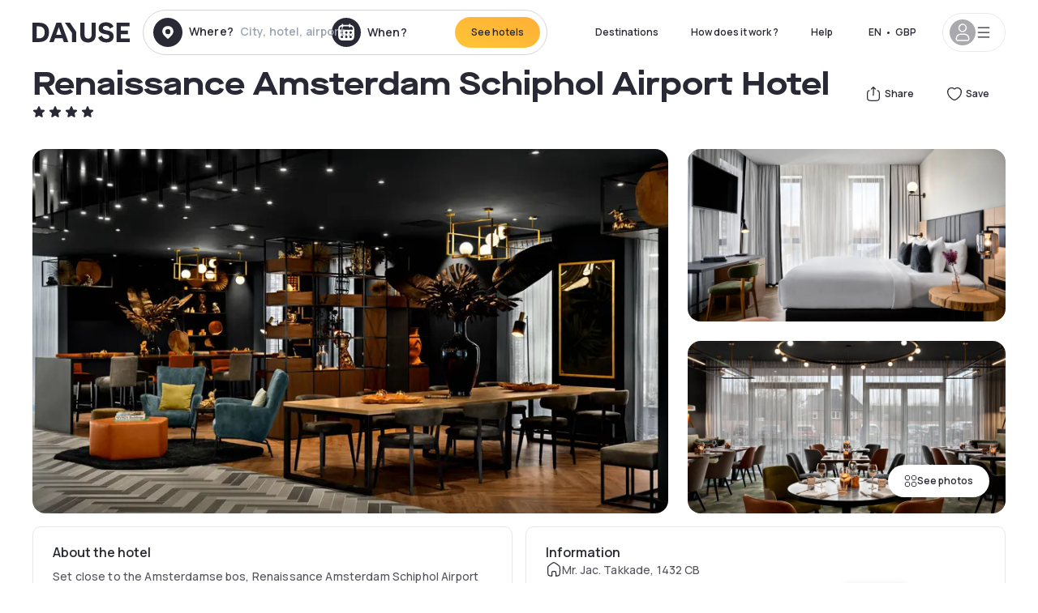

--- FILE ---
content_type: application/javascript; charset=utf-8
request_url: https://www.dayuse.co.uk/_next/static/chunks/4824-5867299315786c52.js?dpl=dpl_2NgZQujz4bfhkMNzE9E4cDaSqVRj
body_size: 6133
content:
!function(){try{var t="undefined"!=typeof window?window:"undefined"!=typeof global?global:"undefined"!=typeof self?self:{},e=(new t.Error).stack;e&&(t._sentryDebugIds=t._sentryDebugIds||{},t._sentryDebugIds[e]="d1ff7954-7a44-4cac-82ca-98888d0754df",t._sentryDebugIdIdentifier="sentry-dbid-d1ff7954-7a44-4cac-82ca-98888d0754df")}catch(t){}}();"use strict";(self.webpackChunk_N_E=self.webpackChunk_N_E||[]).push([[4824],{14824:(t,e,r)=>{r.r(e),r.d(e,{default:()=>tP});var n=r(54945);function a(t,e){(null==e||e>t.length)&&(e=t.length);for(var r=0,n=Array(e);r<e;r++)n[r]=t[r];return n}function i(t,e){var r="undefined"!=typeof Symbol&&t[Symbol.iterator]||t["@@iterator"];if(!r){if(Array.isArray(t)||(r=function(t,e){if(t){if("string"==typeof t)return a(t,void 0);var r=({}).toString.call(t).slice(8,-1);return"Object"===r&&t.constructor&&(r=t.constructor.name),"Map"===r||"Set"===r?Array.from(t):"Arguments"===r||/^(?:Ui|I)nt(?:8|16|32)(?:Clamped)?Array$/.test(r)?a(t,void 0):void 0}}(t))||e&&t&&"number"==typeof t.length){r&&(t=r);var n=0,i=function(){};return{s:i,n:function(){return n>=t.length?{done:!0}:{done:!1,value:t[n++]}},e:function(t){throw t},f:i}}throw TypeError("Invalid attempt to iterate non-iterable instance.\nIn order to be iterable, non-array objects must have a [Symbol.iterator]() method.")}var o,u=!0,c=!1;return{s:function(){r=r.call(t)},n:function(){var t=r.next();return u=t.done,t},e:function(t){c=!0,o=t},f:function(){try{u||null==r.return||r.return()}finally{if(c)throw o}}}}var o=r(95614),u=r(88004),c=r(41235),s=r(9924),l=r(99308),d=r(757),f=r(23624),h=r(99109);function y(t){if(void 0===t)throw ReferenceError("this hasn't been initialised - super() hasn't been called");return t}function v(t,e){return(v=Object.setPrototypeOf?Object.setPrototypeOf.bind():function(t,e){return t.__proto__=e,t})(t,e)}function w(t,e){if("function"!=typeof e&&null!==e)throw TypeError("Super expression must either be null or a function");t.prototype=Object.create(e&&e.prototype,{constructor:{value:t,writable:!0,configurable:!0}}),Object.defineProperty(t,"prototype",{writable:!1}),e&&v(t,e)}function p(t){return(p=Object.setPrototypeOf?Object.getPrototypeOf.bind():function(t){return t.__proto__||Object.getPrototypeOf(t)})(t)}function g(){try{var t=!Boolean.prototype.valueOf.call(Reflect.construct(Boolean,[],function(){}))}catch(t){}return(g=function(){return!!t})()}function m(t){var e=g();return function(){var r,a=p(t);r=e?Reflect.construct(a,arguments,p(this).constructor):a.apply(this,arguments);if(r&&("object"==(0,n.A)(r)||"function"==typeof r))return r;if(void 0!==r)throw TypeError("Derived constructors may only return object or undefined");return y(this)}}function b(t,e){if(!(t instanceof e))throw TypeError("Cannot call a class as a function")}function k(t){var e=function(t,e){if("object"!=(0,n.A)(t)||!t)return t;var r=t[Symbol.toPrimitive];if(void 0!==r){var a=r.call(t,e||"default");if("object"!=(0,n.A)(a))return a;throw TypeError("@@toPrimitive must return a primitive value.")}return("string"===e?String:Number)(t)}(t,"string");return"symbol"==(0,n.A)(e)?e:e+""}function T(t,e){for(var r=0;r<e.length;r++){var n=e[r];n.enumerable=n.enumerable||!1,n.configurable=!0,"value"in n&&(n.writable=!0),Object.defineProperty(t,k(n.key),n)}}function x(t,e,r){return e&&T(t.prototype,e),r&&T(t,r),Object.defineProperty(t,"prototype",{writable:!1}),t}function A(t,e,r){return(e=k(e))in t?Object.defineProperty(t,e,{value:r,enumerable:!0,configurable:!0,writable:!0}):t[e]=r,t}var D=function(){function t(){b(this,t),A(this,"priority",void 0),A(this,"subPriority",0)}return x(t,[{key:"validate",value:function(t,e){return!0}}]),t}(),C=function(t){w(r,t);var e=m(r);function r(t,n,a,i,o){var u;return b(this,r),(u=e.call(this)).value=t,u.validateValue=n,u.setValue=a,u.priority=i,o&&(u.subPriority=o),u}return x(r,[{key:"validate",value:function(t,e){return this.validateValue(t,this.value,e)}},{key:"set",value:function(t,e,r){return this.setValue(t,e,this.value,r)}}]),r}(D),U=function(t){w(r,t);var e=m(r);function r(){var t;b(this,r);for(var n=arguments.length,a=Array(n),i=0;i<n;i++)a[i]=arguments[i];return A(y(t=e.call.apply(e,[this].concat(a))),"priority",10),A(y(t),"subPriority",-1),t}return x(r,[{key:"set",value:function(t,e){if(e.timestampIsSet)return t;var r=new Date(0);return r.setFullYear(t.getUTCFullYear(),t.getUTCMonth(),t.getUTCDate()),r.setHours(t.getUTCHours(),t.getUTCMinutes(),t.getUTCSeconds(),t.getUTCMilliseconds()),r}}]),r}(D),S=function(){function t(){b(this,t),A(this,"incompatibleTokens",void 0),A(this,"priority",void 0),A(this,"subPriority",void 0)}return x(t,[{key:"run",value:function(t,e,r,n){var a=this.parse(t,e,r,n);return a?{setter:new C(a.value,this.validate,this.set,this.priority,this.subPriority),rest:a.rest}:null}},{key:"validate",value:function(t,e,r){return!0}}]),t}(),M=function(t){w(r,t);var e=m(r);function r(){var t;b(this,r);for(var n=arguments.length,a=Array(n),i=0;i<n;i++)a[i]=arguments[i];return A(y(t=e.call.apply(e,[this].concat(a))),"priority",140),A(y(t),"incompatibleTokens",["R","u","t","T"]),t}return x(r,[{key:"parse",value:function(t,e,r){switch(e){case"G":case"GG":case"GGG":return r.era(t,{width:"abbreviated"})||r.era(t,{width:"narrow"});case"GGGGG":return r.era(t,{width:"narrow"});default:return r.era(t,{width:"wide"})||r.era(t,{width:"abbreviated"})||r.era(t,{width:"narrow"})}}},{key:"set",value:function(t,e,r){return e.era=r,t.setUTCFullYear(r,0,1),t.setUTCHours(0,0,0,0),t}}]),r}(S),O=r(34317),q={month:/^(1[0-2]|0?\d)/,date:/^(3[0-1]|[0-2]?\d)/,dayOfYear:/^(36[0-6]|3[0-5]\d|[0-2]?\d?\d)/,week:/^(5[0-3]|[0-4]?\d)/,hour23h:/^(2[0-3]|[0-1]?\d)/,hour24h:/^(2[0-4]|[0-1]?\d)/,hour11h:/^(1[0-1]|0?\d)/,hour12h:/^(1[0-2]|0?\d)/,minute:/^[0-5]?\d/,second:/^[0-5]?\d/,singleDigit:/^\d/,twoDigits:/^\d{1,2}/,threeDigits:/^\d{1,3}/,fourDigits:/^\d{1,4}/,anyDigitsSigned:/^-?\d+/,singleDigitSigned:/^-?\d/,twoDigitsSigned:/^-?\d{1,2}/,threeDigitsSigned:/^-?\d{1,3}/,fourDigitsSigned:/^-?\d{1,4}/},E={basicOptionalMinutes:/^([+-])(\d{2})(\d{2})?|Z/,basic:/^([+-])(\d{2})(\d{2})|Z/,basicOptionalSeconds:/^([+-])(\d{2})(\d{2})((\d{2}))?|Z/,extended:/^([+-])(\d{2}):(\d{2})|Z/,extendedOptionalSeconds:/^([+-])(\d{2}):(\d{2})(:(\d{2}))?|Z/};function H(t,e){return t?{value:e(t.value),rest:t.rest}:t}function P(t,e){var r=e.match(t);return r?{value:parseInt(r[0],10),rest:e.slice(r[0].length)}:null}function Y(t,e){var r=e.match(t);if(!r)return null;if("Z"===r[0])return{value:0,rest:e.slice(1)};var n="+"===r[1]?1:-1,a=r[2]?parseInt(r[2],10):0,i=r[3]?parseInt(r[3],10):0,o=r[5]?parseInt(r[5],10):0;return{value:n*(a*O.s0+i*O.Cg+o*O._m),rest:e.slice(r[0].length)}}function N(t){return P(q.anyDigitsSigned,t)}function I(t,e){switch(t){case 1:return P(q.singleDigit,e);case 2:return P(q.twoDigits,e);case 3:return P(q.threeDigits,e);case 4:return P(q.fourDigits,e);default:return P(RegExp("^\\d{1,"+t+"}"),e)}}function R(t,e){switch(t){case 1:return P(q.singleDigitSigned,e);case 2:return P(q.twoDigitsSigned,e);case 3:return P(q.threeDigitsSigned,e);case 4:return P(q.fourDigitsSigned,e);default:return P(RegExp("^-?\\d{1,"+t+"}"),e)}}function L(t){switch(t){case"morning":return 4;case"evening":return 17;case"pm":case"noon":case"afternoon":return 12;default:return 0}}function Q(t,e){var r,n=e>0,a=n?e:1-e;if(a<=50)r=t||100;else{var i=a+50;r=t+100*Math.floor(i/100)-100*(t>=i%100)}return n?r:1-r}function j(t){return t%400==0||t%4==0&&t%100!=0}var _=function(t){w(r,t);var e=m(r);function r(){var t;b(this,r);for(var n=arguments.length,a=Array(n),i=0;i<n;i++)a[i]=arguments[i];return A(y(t=e.call.apply(e,[this].concat(a))),"priority",130),A(y(t),"incompatibleTokens",["Y","R","u","w","I","i","e","c","t","T"]),t}return x(r,[{key:"parse",value:function(t,e,r){var n=function(t){return{year:t,isTwoDigitYear:"yy"===e}};switch(e){case"y":return H(I(4,t),n);case"yo":return H(r.ordinalNumber(t,{unit:"year"}),n);default:return H(I(e.length,t),n)}}},{key:"validate",value:function(t,e){return e.isTwoDigitYear||e.year>0}},{key:"set",value:function(t,e,r){var n=t.getUTCFullYear();if(r.isTwoDigitYear){var a=Q(r.year,n);return t.setUTCFullYear(a,0,1),t.setUTCHours(0,0,0,0),t}var i="era"in e&&1!==e.era?1-r.year:r.year;return t.setUTCFullYear(i,0,1),t.setUTCHours(0,0,0,0),t}}]),r}(S),B=r(36842),G=r(57428),X=function(t){w(r,t);var e=m(r);function r(){var t;b(this,r);for(var n=arguments.length,a=Array(n),i=0;i<n;i++)a[i]=arguments[i];return A(y(t=e.call.apply(e,[this].concat(a))),"priority",130),A(y(t),"incompatibleTokens",["y","R","u","Q","q","M","L","I","d","D","i","t","T"]),t}return x(r,[{key:"parse",value:function(t,e,r){var n=function(t){return{year:t,isTwoDigitYear:"YY"===e}};switch(e){case"Y":return H(I(4,t),n);case"Yo":return H(r.ordinalNumber(t,{unit:"year"}),n);default:return H(I(e.length,t),n)}}},{key:"validate",value:function(t,e){return e.isTwoDigitYear||e.year>0}},{key:"set",value:function(t,e,r,n){var a=(0,B.A)(t,n);if(r.isTwoDigitYear){var i=Q(r.year,a);return t.setUTCFullYear(i,0,n.firstWeekContainsDate),t.setUTCHours(0,0,0,0),(0,G.A)(t,n)}var o="era"in e&&1!==e.era?1-r.year:r.year;return t.setUTCFullYear(o,0,n.firstWeekContainsDate),t.setUTCHours(0,0,0,0),(0,G.A)(t,n)}}]),r}(S),F=r(66423),W=function(t){w(r,t);var e=m(r);function r(){var t;b(this,r);for(var n=arguments.length,a=Array(n),i=0;i<n;i++)a[i]=arguments[i];return A(y(t=e.call.apply(e,[this].concat(a))),"priority",130),A(y(t),"incompatibleTokens",["G","y","Y","u","Q","q","M","L","w","d","D","e","c","t","T"]),t}return x(r,[{key:"parse",value:function(t,e){return"R"===e?R(4,t):R(e.length,t)}},{key:"set",value:function(t,e,r){var n=new Date(0);return n.setUTCFullYear(r,0,4),n.setUTCHours(0,0,0,0),(0,F.A)(n)}}]),r}(S),K=function(t){w(r,t);var e=m(r);function r(){var t;b(this,r);for(var n=arguments.length,a=Array(n),i=0;i<n;i++)a[i]=arguments[i];return A(y(t=e.call.apply(e,[this].concat(a))),"priority",130),A(y(t),"incompatibleTokens",["G","y","Y","R","w","I","i","e","c","t","T"]),t}return x(r,[{key:"parse",value:function(t,e){return"u"===e?R(4,t):R(e.length,t)}},{key:"set",value:function(t,e,r){return t.setUTCFullYear(r,0,1),t.setUTCHours(0,0,0,0),t}}]),r}(S),Z=function(t){w(r,t);var e=m(r);function r(){var t;b(this,r);for(var n=arguments.length,a=Array(n),i=0;i<n;i++)a[i]=arguments[i];return A(y(t=e.call.apply(e,[this].concat(a))),"priority",120),A(y(t),"incompatibleTokens",["Y","R","q","M","L","w","I","d","D","i","e","c","t","T"]),t}return x(r,[{key:"parse",value:function(t,e,r){switch(e){case"Q":case"QQ":return I(e.length,t);case"Qo":return r.ordinalNumber(t,{unit:"quarter"});case"QQQ":return r.quarter(t,{width:"abbreviated",context:"formatting"})||r.quarter(t,{width:"narrow",context:"formatting"});case"QQQQQ":return r.quarter(t,{width:"narrow",context:"formatting"});default:return r.quarter(t,{width:"wide",context:"formatting"})||r.quarter(t,{width:"abbreviated",context:"formatting"})||r.quarter(t,{width:"narrow",context:"formatting"})}}},{key:"validate",value:function(t,e){return e>=1&&e<=4}},{key:"set",value:function(t,e,r){return t.setUTCMonth((r-1)*3,1),t.setUTCHours(0,0,0,0),t}}]),r}(S),V=function(t){w(r,t);var e=m(r);function r(){var t;b(this,r);for(var n=arguments.length,a=Array(n),i=0;i<n;i++)a[i]=arguments[i];return A(y(t=e.call.apply(e,[this].concat(a))),"priority",120),A(y(t),"incompatibleTokens",["Y","R","Q","M","L","w","I","d","D","i","e","c","t","T"]),t}return x(r,[{key:"parse",value:function(t,e,r){switch(e){case"q":case"qq":return I(e.length,t);case"qo":return r.ordinalNumber(t,{unit:"quarter"});case"qqq":return r.quarter(t,{width:"abbreviated",context:"standalone"})||r.quarter(t,{width:"narrow",context:"standalone"});case"qqqqq":return r.quarter(t,{width:"narrow",context:"standalone"});default:return r.quarter(t,{width:"wide",context:"standalone"})||r.quarter(t,{width:"abbreviated",context:"standalone"})||r.quarter(t,{width:"narrow",context:"standalone"})}}},{key:"validate",value:function(t,e){return e>=1&&e<=4}},{key:"set",value:function(t,e,r){return t.setUTCMonth((r-1)*3,1),t.setUTCHours(0,0,0,0),t}}]),r}(S),$=function(t){w(r,t);var e=m(r);function r(){var t;b(this,r);for(var n=arguments.length,a=Array(n),i=0;i<n;i++)a[i]=arguments[i];return A(y(t=e.call.apply(e,[this].concat(a))),"incompatibleTokens",["Y","R","q","Q","L","w","I","D","i","e","c","t","T"]),A(y(t),"priority",110),t}return x(r,[{key:"parse",value:function(t,e,r){var n=function(t){return t-1};switch(e){case"M":return H(P(q.month,t),n);case"MM":return H(I(2,t),n);case"Mo":return H(r.ordinalNumber(t,{unit:"month"}),n);case"MMM":return r.month(t,{width:"abbreviated",context:"formatting"})||r.month(t,{width:"narrow",context:"formatting"});case"MMMMM":return r.month(t,{width:"narrow",context:"formatting"});default:return r.month(t,{width:"wide",context:"formatting"})||r.month(t,{width:"abbreviated",context:"formatting"})||r.month(t,{width:"narrow",context:"formatting"})}}},{key:"validate",value:function(t,e){return e>=0&&e<=11}},{key:"set",value:function(t,e,r){return t.setUTCMonth(r,1),t.setUTCHours(0,0,0,0),t}}]),r}(S),J=function(t){w(r,t);var e=m(r);function r(){var t;b(this,r);for(var n=arguments.length,a=Array(n),i=0;i<n;i++)a[i]=arguments[i];return A(y(t=e.call.apply(e,[this].concat(a))),"priority",110),A(y(t),"incompatibleTokens",["Y","R","q","Q","M","w","I","D","i","e","c","t","T"]),t}return x(r,[{key:"parse",value:function(t,e,r){var n=function(t){return t-1};switch(e){case"L":return H(P(q.month,t),n);case"LL":return H(I(2,t),n);case"Lo":return H(r.ordinalNumber(t,{unit:"month"}),n);case"LLL":return r.month(t,{width:"abbreviated",context:"standalone"})||r.month(t,{width:"narrow",context:"standalone"});case"LLLLL":return r.month(t,{width:"narrow",context:"standalone"});default:return r.month(t,{width:"wide",context:"standalone"})||r.month(t,{width:"abbreviated",context:"standalone"})||r.month(t,{width:"narrow",context:"standalone"})}}},{key:"validate",value:function(t,e){return e>=0&&e<=11}},{key:"set",value:function(t,e,r){return t.setUTCMonth(r,1),t.setUTCHours(0,0,0,0),t}}]),r}(S),z=r(18297),tt=function(t){w(r,t);var e=m(r);function r(){var t;b(this,r);for(var n=arguments.length,a=Array(n),i=0;i<n;i++)a[i]=arguments[i];return A(y(t=e.call.apply(e,[this].concat(a))),"priority",100),A(y(t),"incompatibleTokens",["y","R","u","q","Q","M","L","I","d","D","i","t","T"]),t}return x(r,[{key:"parse",value:function(t,e,r){switch(e){case"w":return P(q.week,t);case"wo":return r.ordinalNumber(t,{unit:"week"});default:return I(e.length,t)}}},{key:"validate",value:function(t,e){return e>=1&&e<=53}},{key:"set",value:function(t,e,r,n){return(0,G.A)(function(t,e,r){(0,h.A)(2,arguments);var n=(0,c.A)(t),a=(0,f.A)(e),i=(0,z.A)(n,r)-a;return n.setUTCDate(n.getUTCDate()-7*i),n}(t,r,n),n)}}]),r}(S),te=r(19435),tr=function(t){w(r,t);var e=m(r);function r(){var t;b(this,r);for(var n=arguments.length,a=Array(n),i=0;i<n;i++)a[i]=arguments[i];return A(y(t=e.call.apply(e,[this].concat(a))),"priority",100),A(y(t),"incompatibleTokens",["y","Y","u","q","Q","M","L","w","d","D","e","c","t","T"]),t}return x(r,[{key:"parse",value:function(t,e,r){switch(e){case"I":return P(q.week,t);case"Io":return r.ordinalNumber(t,{unit:"week"});default:return I(e.length,t)}}},{key:"validate",value:function(t,e){return e>=1&&e<=53}},{key:"set",value:function(t,e,r){return(0,F.A)(function(t,e){(0,h.A)(2,arguments);var r=(0,c.A)(t),n=(0,f.A)(e),a=(0,te.A)(r)-n;return r.setUTCDate(r.getUTCDate()-7*a),r}(t,r))}}]),r}(S),tn=[31,28,31,30,31,30,31,31,30,31,30,31],ta=[31,29,31,30,31,30,31,31,30,31,30,31],ti=function(t){w(r,t);var e=m(r);function r(){var t;b(this,r);for(var n=arguments.length,a=Array(n),i=0;i<n;i++)a[i]=arguments[i];return A(y(t=e.call.apply(e,[this].concat(a))),"priority",90),A(y(t),"subPriority",1),A(y(t),"incompatibleTokens",["Y","R","q","Q","w","I","D","i","e","c","t","T"]),t}return x(r,[{key:"parse",value:function(t,e,r){switch(e){case"d":return P(q.date,t);case"do":return r.ordinalNumber(t,{unit:"date"});default:return I(e.length,t)}}},{key:"validate",value:function(t,e){var r=j(t.getUTCFullYear()),n=t.getUTCMonth();return r?e>=1&&e<=ta[n]:e>=1&&e<=tn[n]}},{key:"set",value:function(t,e,r){return t.setUTCDate(r),t.setUTCHours(0,0,0,0),t}}]),r}(S),to=function(t){w(r,t);var e=m(r);function r(){var t;b(this,r);for(var n=arguments.length,a=Array(n),i=0;i<n;i++)a[i]=arguments[i];return A(y(t=e.call.apply(e,[this].concat(a))),"priority",90),A(y(t),"subpriority",1),A(y(t),"incompatibleTokens",["Y","R","q","Q","M","L","w","I","d","E","i","e","c","t","T"]),t}return x(r,[{key:"parse",value:function(t,e,r){switch(e){case"D":case"DD":return P(q.dayOfYear,t);case"Do":return r.ordinalNumber(t,{unit:"date"});default:return I(e.length,t)}}},{key:"validate",value:function(t,e){return j(t.getUTCFullYear())?e>=1&&e<=366:e>=1&&e<=365}},{key:"set",value:function(t,e,r){return t.setUTCMonth(0,r),t.setUTCHours(0,0,0,0),t}}]),r}(S),tu=r(23020);function tc(t,e,r){(0,h.A)(2,arguments);var n,a,i,o,u,s,l,d,y=(0,tu.q)(),v=(0,f.A)(null!=(n=null!=(a=null!=(i=null!=(o=null==r?void 0:r.weekStartsOn)?o:null==r||null==(u=r.locale)||null==(s=u.options)?void 0:s.weekStartsOn)?i:y.weekStartsOn)?a:null==(l=y.locale)||null==(d=l.options)?void 0:d.weekStartsOn)?n:0);if(!(v>=0&&v<=6))throw RangeError("weekStartsOn must be between 0 and 6 inclusively");var w=(0,c.A)(t),p=(0,f.A)(e),g=7*((p%7+7)%7<v)+p-w.getUTCDay();return w.setUTCDate(w.getUTCDate()+g),w}var ts=function(t){w(r,t);var e=m(r);function r(){var t;b(this,r);for(var n=arguments.length,a=Array(n),i=0;i<n;i++)a[i]=arguments[i];return A(y(t=e.call.apply(e,[this].concat(a))),"priority",90),A(y(t),"incompatibleTokens",["D","i","e","c","t","T"]),t}return x(r,[{key:"parse",value:function(t,e,r){switch(e){case"E":case"EE":case"EEE":return r.day(t,{width:"abbreviated",context:"formatting"})||r.day(t,{width:"short",context:"formatting"})||r.day(t,{width:"narrow",context:"formatting"});case"EEEEE":return r.day(t,{width:"narrow",context:"formatting"});case"EEEEEE":return r.day(t,{width:"short",context:"formatting"})||r.day(t,{width:"narrow",context:"formatting"});default:return r.day(t,{width:"wide",context:"formatting"})||r.day(t,{width:"abbreviated",context:"formatting"})||r.day(t,{width:"short",context:"formatting"})||r.day(t,{width:"narrow",context:"formatting"})}}},{key:"validate",value:function(t,e){return e>=0&&e<=6}},{key:"set",value:function(t,e,r,n){return(t=tc(t,r,n)).setUTCHours(0,0,0,0),t}}]),r}(S),tl=function(t){w(r,t);var e=m(r);function r(){var t;b(this,r);for(var n=arguments.length,a=Array(n),i=0;i<n;i++)a[i]=arguments[i];return A(y(t=e.call.apply(e,[this].concat(a))),"priority",90),A(y(t),"incompatibleTokens",["y","R","u","q","Q","M","L","I","d","D","E","i","c","t","T"]),t}return x(r,[{key:"parse",value:function(t,e,r,n){var a=function(t){var e=7*Math.floor((t-1)/7);return(t+n.weekStartsOn+6)%7+e};switch(e){case"e":case"ee":return H(I(e.length,t),a);case"eo":return H(r.ordinalNumber(t,{unit:"day"}),a);case"eee":return r.day(t,{width:"abbreviated",context:"formatting"})||r.day(t,{width:"short",context:"formatting"})||r.day(t,{width:"narrow",context:"formatting"});case"eeeee":return r.day(t,{width:"narrow",context:"formatting"});case"eeeeee":return r.day(t,{width:"short",context:"formatting"})||r.day(t,{width:"narrow",context:"formatting"});default:return r.day(t,{width:"wide",context:"formatting"})||r.day(t,{width:"abbreviated",context:"formatting"})||r.day(t,{width:"short",context:"formatting"})||r.day(t,{width:"narrow",context:"formatting"})}}},{key:"validate",value:function(t,e){return e>=0&&e<=6}},{key:"set",value:function(t,e,r,n){return(t=tc(t,r,n)).setUTCHours(0,0,0,0),t}}]),r}(S),td=function(t){w(r,t);var e=m(r);function r(){var t;b(this,r);for(var n=arguments.length,a=Array(n),i=0;i<n;i++)a[i]=arguments[i];return A(y(t=e.call.apply(e,[this].concat(a))),"priority",90),A(y(t),"incompatibleTokens",["y","R","u","q","Q","M","L","I","d","D","E","i","e","t","T"]),t}return x(r,[{key:"parse",value:function(t,e,r,n){var a=function(t){var e=7*Math.floor((t-1)/7);return(t+n.weekStartsOn+6)%7+e};switch(e){case"c":case"cc":return H(I(e.length,t),a);case"co":return H(r.ordinalNumber(t,{unit:"day"}),a);case"ccc":return r.day(t,{width:"abbreviated",context:"standalone"})||r.day(t,{width:"short",context:"standalone"})||r.day(t,{width:"narrow",context:"standalone"});case"ccccc":return r.day(t,{width:"narrow",context:"standalone"});case"cccccc":return r.day(t,{width:"short",context:"standalone"})||r.day(t,{width:"narrow",context:"standalone"});default:return r.day(t,{width:"wide",context:"standalone"})||r.day(t,{width:"abbreviated",context:"standalone"})||r.day(t,{width:"short",context:"standalone"})||r.day(t,{width:"narrow",context:"standalone"})}}},{key:"validate",value:function(t,e){return e>=0&&e<=6}},{key:"set",value:function(t,e,r,n){return(t=tc(t,r,n)).setUTCHours(0,0,0,0),t}}]),r}(S),tf=function(t){w(r,t);var e=m(r);function r(){var t;b(this,r);for(var n=arguments.length,a=Array(n),i=0;i<n;i++)a[i]=arguments[i];return A(y(t=e.call.apply(e,[this].concat(a))),"priority",90),A(y(t),"incompatibleTokens",["y","Y","u","q","Q","M","L","w","d","D","E","e","c","t","T"]),t}return x(r,[{key:"parse",value:function(t,e,r){var n=function(t){return 0===t?7:t};switch(e){case"i":case"ii":return I(e.length,t);case"io":return r.ordinalNumber(t,{unit:"day"});case"iii":return H(r.day(t,{width:"abbreviated",context:"formatting"})||r.day(t,{width:"short",context:"formatting"})||r.day(t,{width:"narrow",context:"formatting"}),n);case"iiiii":return H(r.day(t,{width:"narrow",context:"formatting"}),n);case"iiiiii":return H(r.day(t,{width:"short",context:"formatting"})||r.day(t,{width:"narrow",context:"formatting"}),n);default:return H(r.day(t,{width:"wide",context:"formatting"})||r.day(t,{width:"abbreviated",context:"formatting"})||r.day(t,{width:"short",context:"formatting"})||r.day(t,{width:"narrow",context:"formatting"}),n)}}},{key:"validate",value:function(t,e){return e>=1&&e<=7}},{key:"set",value:function(t,e,r){return(t=function(t,e){(0,h.A)(2,arguments);var r=(0,f.A)(e);r%7==0&&(r-=7);var n=(0,c.A)(t),a=7*((r%7+7)%7<1)+r-n.getUTCDay();return n.setUTCDate(n.getUTCDate()+a),n}(t,r)).setUTCHours(0,0,0,0),t}}]),r}(S),th=function(t){w(r,t);var e=m(r);function r(){var t;b(this,r);for(var n=arguments.length,a=Array(n),i=0;i<n;i++)a[i]=arguments[i];return A(y(t=e.call.apply(e,[this].concat(a))),"priority",80),A(y(t),"incompatibleTokens",["b","B","H","k","t","T"]),t}return x(r,[{key:"parse",value:function(t,e,r){switch(e){case"a":case"aa":case"aaa":return r.dayPeriod(t,{width:"abbreviated",context:"formatting"})||r.dayPeriod(t,{width:"narrow",context:"formatting"});case"aaaaa":return r.dayPeriod(t,{width:"narrow",context:"formatting"});default:return r.dayPeriod(t,{width:"wide",context:"formatting"})||r.dayPeriod(t,{width:"abbreviated",context:"formatting"})||r.dayPeriod(t,{width:"narrow",context:"formatting"})}}},{key:"set",value:function(t,e,r){return t.setUTCHours(L(r),0,0,0),t}}]),r}(S),ty=function(t){w(r,t);var e=m(r);function r(){var t;b(this,r);for(var n=arguments.length,a=Array(n),i=0;i<n;i++)a[i]=arguments[i];return A(y(t=e.call.apply(e,[this].concat(a))),"priority",80),A(y(t),"incompatibleTokens",["a","B","H","k","t","T"]),t}return x(r,[{key:"parse",value:function(t,e,r){switch(e){case"b":case"bb":case"bbb":return r.dayPeriod(t,{width:"abbreviated",context:"formatting"})||r.dayPeriod(t,{width:"narrow",context:"formatting"});case"bbbbb":return r.dayPeriod(t,{width:"narrow",context:"formatting"});default:return r.dayPeriod(t,{width:"wide",context:"formatting"})||r.dayPeriod(t,{width:"abbreviated",context:"formatting"})||r.dayPeriod(t,{width:"narrow",context:"formatting"})}}},{key:"set",value:function(t,e,r){return t.setUTCHours(L(r),0,0,0),t}}]),r}(S),tv=function(t){w(r,t);var e=m(r);function r(){var t;b(this,r);for(var n=arguments.length,a=Array(n),i=0;i<n;i++)a[i]=arguments[i];return A(y(t=e.call.apply(e,[this].concat(a))),"priority",80),A(y(t),"incompatibleTokens",["a","b","t","T"]),t}return x(r,[{key:"parse",value:function(t,e,r){switch(e){case"B":case"BB":case"BBB":return r.dayPeriod(t,{width:"abbreviated",context:"formatting"})||r.dayPeriod(t,{width:"narrow",context:"formatting"});case"BBBBB":return r.dayPeriod(t,{width:"narrow",context:"formatting"});default:return r.dayPeriod(t,{width:"wide",context:"formatting"})||r.dayPeriod(t,{width:"abbreviated",context:"formatting"})||r.dayPeriod(t,{width:"narrow",context:"formatting"})}}},{key:"set",value:function(t,e,r){return t.setUTCHours(L(r),0,0,0),t}}]),r}(S),tw=function(t){w(r,t);var e=m(r);function r(){var t;b(this,r);for(var n=arguments.length,a=Array(n),i=0;i<n;i++)a[i]=arguments[i];return A(y(t=e.call.apply(e,[this].concat(a))),"priority",70),A(y(t),"incompatibleTokens",["H","K","k","t","T"]),t}return x(r,[{key:"parse",value:function(t,e,r){switch(e){case"h":return P(q.hour12h,t);case"ho":return r.ordinalNumber(t,{unit:"hour"});default:return I(e.length,t)}}},{key:"validate",value:function(t,e){return e>=1&&e<=12}},{key:"set",value:function(t,e,r){var n=t.getUTCHours()>=12;return n&&r<12?t.setUTCHours(r+12,0,0,0):n||12!==r?t.setUTCHours(r,0,0,0):t.setUTCHours(0,0,0,0),t}}]),r}(S),tp=function(t){w(r,t);var e=m(r);function r(){var t;b(this,r);for(var n=arguments.length,a=Array(n),i=0;i<n;i++)a[i]=arguments[i];return A(y(t=e.call.apply(e,[this].concat(a))),"priority",70),A(y(t),"incompatibleTokens",["a","b","h","K","k","t","T"]),t}return x(r,[{key:"parse",value:function(t,e,r){switch(e){case"H":return P(q.hour23h,t);case"Ho":return r.ordinalNumber(t,{unit:"hour"});default:return I(e.length,t)}}},{key:"validate",value:function(t,e){return e>=0&&e<=23}},{key:"set",value:function(t,e,r){return t.setUTCHours(r,0,0,0),t}}]),r}(S),tg=function(t){w(r,t);var e=m(r);function r(){var t;b(this,r);for(var n=arguments.length,a=Array(n),i=0;i<n;i++)a[i]=arguments[i];return A(y(t=e.call.apply(e,[this].concat(a))),"priority",70),A(y(t),"incompatibleTokens",["h","H","k","t","T"]),t}return x(r,[{key:"parse",value:function(t,e,r){switch(e){case"K":return P(q.hour11h,t);case"Ko":return r.ordinalNumber(t,{unit:"hour"});default:return I(e.length,t)}}},{key:"validate",value:function(t,e){return e>=0&&e<=11}},{key:"set",value:function(t,e,r){return t.getUTCHours()>=12&&r<12?t.setUTCHours(r+12,0,0,0):t.setUTCHours(r,0,0,0),t}}]),r}(S),tm=function(t){w(r,t);var e=m(r);function r(){var t;b(this,r);for(var n=arguments.length,a=Array(n),i=0;i<n;i++)a[i]=arguments[i];return A(y(t=e.call.apply(e,[this].concat(a))),"priority",70),A(y(t),"incompatibleTokens",["a","b","h","H","K","t","T"]),t}return x(r,[{key:"parse",value:function(t,e,r){switch(e){case"k":return P(q.hour24h,t);case"ko":return r.ordinalNumber(t,{unit:"hour"});default:return I(e.length,t)}}},{key:"validate",value:function(t,e){return e>=1&&e<=24}},{key:"set",value:function(t,e,r){return t.setUTCHours(r<=24?r%24:r,0,0,0),t}}]),r}(S),tb=function(t){w(r,t);var e=m(r);function r(){var t;b(this,r);for(var n=arguments.length,a=Array(n),i=0;i<n;i++)a[i]=arguments[i];return A(y(t=e.call.apply(e,[this].concat(a))),"priority",60),A(y(t),"incompatibleTokens",["t","T"]),t}return x(r,[{key:"parse",value:function(t,e,r){switch(e){case"m":return P(q.minute,t);case"mo":return r.ordinalNumber(t,{unit:"minute"});default:return I(e.length,t)}}},{key:"validate",value:function(t,e){return e>=0&&e<=59}},{key:"set",value:function(t,e,r){return t.setUTCMinutes(r,0,0),t}}]),r}(S),tk=function(t){w(r,t);var e=m(r);function r(){var t;b(this,r);for(var n=arguments.length,a=Array(n),i=0;i<n;i++)a[i]=arguments[i];return A(y(t=e.call.apply(e,[this].concat(a))),"priority",50),A(y(t),"incompatibleTokens",["t","T"]),t}return x(r,[{key:"parse",value:function(t,e,r){switch(e){case"s":return P(q.second,t);case"so":return r.ordinalNumber(t,{unit:"second"});default:return I(e.length,t)}}},{key:"validate",value:function(t,e){return e>=0&&e<=59}},{key:"set",value:function(t,e,r){return t.setUTCSeconds(r,0),t}}]),r}(S),tT=function(t){w(r,t);var e=m(r);function r(){var t;b(this,r);for(var n=arguments.length,a=Array(n),i=0;i<n;i++)a[i]=arguments[i];return A(y(t=e.call.apply(e,[this].concat(a))),"priority",30),A(y(t),"incompatibleTokens",["t","T"]),t}return x(r,[{key:"parse",value:function(t,e){return H(I(e.length,t),function(t){return Math.floor(t*Math.pow(10,-e.length+3))})}},{key:"set",value:function(t,e,r){return t.setUTCMilliseconds(r),t}}]),r}(S),tx=function(t){w(r,t);var e=m(r);function r(){var t;b(this,r);for(var n=arguments.length,a=Array(n),i=0;i<n;i++)a[i]=arguments[i];return A(y(t=e.call.apply(e,[this].concat(a))),"priority",10),A(y(t),"incompatibleTokens",["t","T","x"]),t}return x(r,[{key:"parse",value:function(t,e){switch(e){case"X":return Y(E.basicOptionalMinutes,t);case"XX":return Y(E.basic,t);case"XXXX":return Y(E.basicOptionalSeconds,t);case"XXXXX":return Y(E.extendedOptionalSeconds,t);default:return Y(E.extended,t)}}},{key:"set",value:function(t,e,r){return e.timestampIsSet?t:new Date(t.getTime()-r)}}]),r}(S),tA=function(t){w(r,t);var e=m(r);function r(){var t;b(this,r);for(var n=arguments.length,a=Array(n),i=0;i<n;i++)a[i]=arguments[i];return A(y(t=e.call.apply(e,[this].concat(a))),"priority",10),A(y(t),"incompatibleTokens",["t","T","X"]),t}return x(r,[{key:"parse",value:function(t,e){switch(e){case"x":return Y(E.basicOptionalMinutes,t);case"xx":return Y(E.basic,t);case"xxxx":return Y(E.basicOptionalSeconds,t);case"xxxxx":return Y(E.extendedOptionalSeconds,t);default:return Y(E.extended,t)}}},{key:"set",value:function(t,e,r){return e.timestampIsSet?t:new Date(t.getTime()-r)}}]),r}(S),tD=function(t){w(r,t);var e=m(r);function r(){var t;b(this,r);for(var n=arguments.length,a=Array(n),i=0;i<n;i++)a[i]=arguments[i];return A(y(t=e.call.apply(e,[this].concat(a))),"priority",40),A(y(t),"incompatibleTokens","*"),t}return x(r,[{key:"parse",value:function(t){return N(t)}},{key:"set",value:function(t,e,r){return[new Date(1e3*r),{timestampIsSet:!0}]}}]),r}(S),tC=function(t){w(r,t);var e=m(r);function r(){var t;b(this,r);for(var n=arguments.length,a=Array(n),i=0;i<n;i++)a[i]=arguments[i];return A(y(t=e.call.apply(e,[this].concat(a))),"priority",20),A(y(t),"incompatibleTokens","*"),t}return x(r,[{key:"parse",value:function(t){return N(t)}},{key:"set",value:function(t,e,r){return[new Date(r),{timestampIsSet:!0}]}}]),r}(S),tU={G:new M,y:new _,Y:new X,R:new W,u:new K,Q:new Z,q:new V,M:new $,L:new J,w:new tt,I:new tr,d:new ti,D:new to,E:new ts,e:new tl,c:new td,i:new tf,a:new th,b:new ty,B:new tv,h:new tw,H:new tp,K:new tg,k:new tm,m:new tb,s:new tk,S:new tT,X:new tx,x:new tA,t:new tD,T:new tC},tS=/[yYQqMLwIdDecihHKkms]o|(\w)\1*|''|'(''|[^'])+('|$)|./g,tM=/P+p+|P+|p+|''|'(''|[^'])+('|$)|./g,tO=/^'([^]*?)'?$/,tq=/''/g,tE=/\S/,tH=/[a-zA-Z]/;function tP(t,e,r,a){(0,h.A)(3,arguments);var y=String(t),v=String(e),w=(0,tu.q)(),p=null!=(b=null!=(k=null==a?void 0:a.locale)?k:w.locale)?b:o.A;if(!p.match)throw RangeError("locale must contain match property");var g=(0,f.A)(null!=(T=null!=(x=null!=(A=null!=(D=null==a?void 0:a.firstWeekContainsDate)?D:null==a||null==(C=a.locale)||null==(S=C.options)?void 0:S.firstWeekContainsDate)?A:w.firstWeekContainsDate)?x:null==(M=w.locale)||null==(O=M.options)?void 0:O.firstWeekContainsDate)?T:1);if(!(g>=1&&g<=7))throw RangeError("firstWeekContainsDate must be between 1 and 7 inclusively");var m=(0,f.A)(null!=(q=null!=(E=null!=(H=null!=(P=null==a?void 0:a.weekStartsOn)?P:null==a||null==(Y=a.locale)||null==(N=Y.options)?void 0:N.weekStartsOn)?H:w.weekStartsOn)?E:null==(I=w.locale)||null==(R=I.options)?void 0:R.weekStartsOn)?q:0);if(!(m>=0&&m<=6))throw RangeError("weekStartsOn must be between 0 and 6 inclusively");if(""===v)if(""===y)return(0,c.A)(r);else return new Date(NaN);var b,k,T,x,A,D,C,S,M,O,q,E,H,P,Y,N,I,R,L,Q={firstWeekContainsDate:g,weekStartsOn:m,locale:p},j=[new U],_=v.match(tM).map(function(t){var e=t[0];return e in s.A?(0,s.A[e])(t,p.formatLong):t}).join("").match(tS),B=[],G=i(_);try{for(G.s();!(L=G.n()).done;){var X=function(){var e=L.value;!(null!=a&&a.useAdditionalWeekYearTokens)&&(0,d.xM)(e)&&(0,d.lJ)(e,v,t),!(null!=a&&a.useAdditionalDayOfYearTokens)&&(0,d.ef)(e)&&(0,d.lJ)(e,v,t);var r=e[0],n=tU[r];if(n){var i=n.incompatibleTokens;if(Array.isArray(i)){var o=B.find(function(t){return i.includes(t.token)||t.token===r});if(o)throw RangeError("The format string mustn't contain `".concat(o.fullToken,"` and `").concat(e,"` at the same time"))}else if("*"===n.incompatibleTokens&&B.length>0)throw RangeError("The format string mustn't contain `".concat(e,"` and any other token at the same time"));B.push({token:r,fullToken:e});var u=n.run(y,e,p.match,Q);if(!u)return{v:new Date(NaN)};j.push(u.setter),y=u.rest}else{if(r.match(tH))throw RangeError("Format string contains an unescaped latin alphabet character `"+r+"`");if("''"===e?e="'":"'"===r&&(e=e.match(tO)[1].replace(tq,"'")),0!==y.indexOf(e))return{v:new Date(NaN)};y=y.slice(e.length)}}();if("object"===(0,n.A)(X))return X.v}}catch(t){G.e(t)}finally{G.f()}if(y.length>0&&tE.test(y))return new Date(NaN);var F=j.map(function(t){return t.priority}).sort(function(t,e){return e-t}).filter(function(t,e,r){return r.indexOf(t)===e}).map(function(t){return j.filter(function(e){return e.priority===t}).sort(function(t,e){return e.subPriority-t.subPriority})}).map(function(t){return t[0]}),W=(0,c.A)(r);if(isNaN(W.getTime()))return new Date(NaN);var K,Z=(0,u.A)(W,(0,l.A)(W)),V={},$=i(F);try{for($.s();!(K=$.n()).done;){var J=K.value;if(!J.validate(Z,Q))return new Date(NaN);var z=J.set(Z,V,Q);Array.isArray(z)?(Z=z[0],function(t,e){if(null==t)throw TypeError("assign requires that input parameter not be null or undefined");for(var r in e)Object.prototype.hasOwnProperty.call(e,r)&&(t[r]=e[r])}(V,z[1])):Z=z}}catch(t){$.e(t)}finally{$.f()}return Z}}}]);